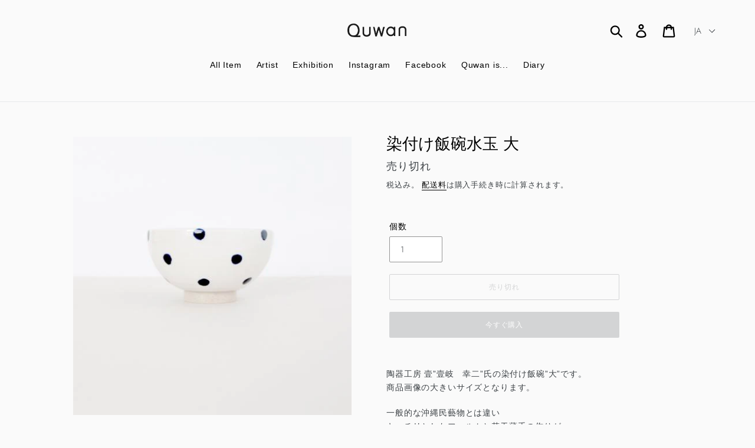

--- FILE ---
content_type: text/html; charset=utf-8
request_url: https://qu-wan.com/products/koji-iki14
body_size: 20344
content:
	<!doctype html>
<html class="no-js" lang="ja">
<head>
  <meta charset="utf-8">
  <meta http-equiv="X-UA-Compatible" content="IE=edge,chrome=1">
  <meta name="viewport" content="width=device-width,initial-scale=1">
  <meta name="theme-color" content="#adafb1">
  <link rel="canonical" href="https://qu-wan.com/products/koji-iki14"><link rel="shortcut icon" href="//qu-wan.com/cdn/shop/files/fabicon_32x32.png?v=1613759573" type="image/png"><title>染付け飯碗水玉 大 | 陶器工房壹 | 大阪うつわQuwan</title><meta name="description" content="陶器工房 壹”壹岐　幸二”氏の染付け飯碗”大”です。 商品画像の大きいサイズとなります。 一般的な沖縄民藝物とは違い キッチリとしたフォルムと若干薄手の作りが、 力強く抽象的な図案とあいまって、 モダンな雰囲気を一層引き立てます。 現代の生活にスッとなじむ素晴らしい器です。 日々使う器として、どんな器とも相性が良く しっかりご飯もよそえ、煮物などにも最適です。 大きさが並／大の２種類ありますので、 夫婦茶碗としても人気が高い器です。 【ＳＩＺＥ】 約Φ１２３mm　約Ｈ６５mm　大サイズ 【ＣＡＵＴＩＯＮ】 １点１点手作業での染付け・成型となりますので、 色・形・デザインにより個体差があります。 また焼成中に灰が飛び、茶色い小さな斑点"><!-- /snippets/social-meta-tags.liquid -->




<meta property="og:site_name" content="Quwan">
<meta property="og:url" content="https://qu-wan.com/products/koji-iki14">
<meta property="og:title" content="染付け飯碗水玉 大">
<meta property="og:type" content="product">
<meta property="og:description" content="陶器工房 壹”壹岐　幸二”氏の染付け飯碗”大”です。 商品画像の大きいサイズとなります。 一般的な沖縄民藝物とは違い キッチリとしたフォルムと若干薄手の作りが、 力強く抽象的な図案とあいまって、 モダンな雰囲気を一層引き立てます。 現代の生活にスッとなじむ素晴らしい器です。 日々使う器として、どんな器とも相性が良く しっかりご飯もよそえ、煮物などにも最適です。 大きさが並／大の２種類ありますので、 夫婦茶碗としても人気が高い器です。 【ＳＩＺＥ】 約Φ１２３mm　約Ｈ６５mm　大サイズ 【ＣＡＵＴＩＯＮ】 １点１点手作業での染付け・成型となりますので、 色・形・デザインにより個体差があります。 また焼成中に灰が飛び、茶色い小さな斑点">

  <meta property="og:price:amount" content="3,080">
  <meta property="og:price:currency" content="JPY">

<meta property="og:image" content="http://qu-wan.com/cdn/shop/products/56974710_1200x1200.jpg?v=1613121748"><meta property="og:image" content="http://qu-wan.com/cdn/shop/products/56974710_o1_1200x1200.jpg?v=1613121748"><meta property="og:image" content="http://qu-wan.com/cdn/shop/products/56974710_o2_1200x1200.jpg?v=1613121748">
<meta property="og:image:secure_url" content="https://qu-wan.com/cdn/shop/products/56974710_1200x1200.jpg?v=1613121748"><meta property="og:image:secure_url" content="https://qu-wan.com/cdn/shop/products/56974710_o1_1200x1200.jpg?v=1613121748"><meta property="og:image:secure_url" content="https://qu-wan.com/cdn/shop/products/56974710_o2_1200x1200.jpg?v=1613121748">


  <meta name="twitter:site" content="@utsuwa_quwan">

<meta name="twitter:card" content="summary_large_image">
<meta name="twitter:title" content="染付け飯碗水玉 大">
<meta name="twitter:description" content="陶器工房 壹”壹岐　幸二”氏の染付け飯碗”大”です。 商品画像の大きいサイズとなります。 一般的な沖縄民藝物とは違い キッチリとしたフォルムと若干薄手の作りが、 力強く抽象的な図案とあいまって、 モダンな雰囲気を一層引き立てます。 現代の生活にスッとなじむ素晴らしい器です。 日々使う器として、どんな器とも相性が良く しっかりご飯もよそえ、煮物などにも最適です。 大きさが並／大の２種類ありますので、 夫婦茶碗としても人気が高い器です。 【ＳＩＺＥ】 約Φ１２３mm　約Ｈ６５mm　大サイズ 【ＣＡＵＴＩＯＮ】 １点１点手作業での染付け・成型となりますので、 色・形・デザインにより個体差があります。 また焼成中に灰が飛び、茶色い小さな斑点">


  <link href="//qu-wan.com/cdn/shop/t/1/assets/theme.scss.css?v=85393621120712640711759252271" rel="stylesheet" type="text/css" media="all" />
  
<style>
  .translation-lab-language-switcher-container {
    display: inline-block;
  }

  .translation-lab-language-switcher {
    display: block;
    width: auto;
    border: none;
    outline: none;
    text-transform: uppercase;
    background-color: transparent;
    -webkit-appearance: none;
    -moz-appearance: none;
    appearance: none;
  }
</style>

<script>

  (function() {

    function buildLanguageList() {
      return [
        {
          name: '日本語',
          endonym_name: '日本語',
          iso_code: 'ja',
          primary: true,
        },
        {
          name: '英語',
          endonym_name: 'English',
          iso_code: 'en',
          primary: false,
        }
      ];
    }

    function findCurrentLocale(languages, defaultLocale) {
      var p = window.location.pathname.split('/').filter(function (x) { return x; });
      if (p && p.length > 0 && languages.find(function (x) { return x.iso_code.toLowerCase() === p[0].toLowerCase(); })) {
        return p[0];
      } else {
        return defaultLocale;
      }
    }

    function createDropdown(t, i, s, l) {

      var languageSwitcher = document.querySelector('.translation-lab-language-switcher');

      if (languageSwitcher) {
        return;
      }

      return function (container) {

        if (l && l.length > 1) {
          var select = document.createElement('select');
          select.classList.add('translation-lab-language-switcher');
          l.forEach(function(lang) {
            var option = document.createElement('option');
            option.text = lang.iso_code;
            option.value = lang.iso_code;
            if (i.toLowerCase() === lang.iso_code.toLowerCase()) {
              option.selected = true;
            }
            select.add(option);
          });

          select.onchange = function () {
            var e = this.value;
            var n = window.location.pathname;
            if (e.toLowerCase() === t.toLowerCase()) {
              var o = '' + s + n.replace('/' + i, '');
              window.location.assign(o)
            } else if (t.toLowerCase() === i.toLowerCase()) {
              var r = s + '/' + e + n;
              window.location.assign(r)
            } else {
              var a = s + '/' + n.replace('/' + i, e);
              window.location.assign(a)
            }
          }
          container.appendChild(select);
        }
      };
    }

    function setupLanguageSwitcher() {
      var languages = buildLanguageList();
      var shopDomain = 'https://qu-wan.com';
      var primaryLanguage = languages.find(function (x) { return x.primary; });
      var defaultLocale = primaryLanguage ? primaryLanguage.iso_code : 'en';
      var currentLocale = findCurrentLocale(languages, defaultLocale);
      var containers = document.querySelectorAll('#translation-lab-language-switcher');
      if (containers && containers.length) {
        containers.forEach(createDropdown(defaultLocale, currentLocale, shopDomain, languages));
      }
    }

    docReady(setupLanguageSwitcher);

    function docReady(fn) {
      if (document.readyState === 'complete' || document.readyState === 'interactive') {
        setTimeout(fn, 1);
      } else {
        document.addEventListener('DOMContentLoaded', fn);
      }
    }
  })();
</script>
  
  <script>
    var theme = {
      strings: {
        addToCart: "カートに追加する",
        soldOut: "売り切れ",
        unavailable: "お取り扱いできません",
        regularPrice: "通常価格",
        sale: "セール",
        showMore: "表示を増やす",
        showLess: "表示を減らす",
        addressError: "住所を調べる際にエラーが発生しました",
        addressNoResults: "その住所は見つかりませんでした",
        addressQueryLimit: "Google APIの使用量の制限を超えました。\u003ca href=\"https:\/\/developers.google.com\/maps\/premium\/usage-limits\"\u003eプレミアムプラン\u003c\/a\u003eへのアップグレードをご検討ください。",
        authError: "あなたのGoogle Mapsのアカウント認証で問題が発生しました。",
        newWindow: "新しいウィンドウで開く",
        external: "外部のウェブサイトに移動します。",
        newWindowExternal: "外部のウェブサイトを新しいウィンドウで開く",
        quantityMinimumMessage: "数量は1以上でなければなりません",
        unitPrice: "単価",
        unitPriceSeparator: "あたり",
        oneCartCount: "1個のアイテム",
        otherCartCount: "[count]個のアイテム",
        quantityLabel: "数量: [count]"
      },
      moneyFormat: "¥{{amount_no_decimals}}"
    }

    document.documentElement.className = document.documentElement.className.replace('no-js', 'js');
  </script><script src="//qu-wan.com/cdn/shop/t/1/assets/lazysizes.js?v=94224023136283657951561808962" async="async"></script>
  <script src="//qu-wan.com/cdn/shop/t/1/assets/vendor.js?v=12001839194546984181561808962" defer="defer"></script>
  <script src="//qu-wan.com/cdn/shop/t/1/assets/theme.js?v=56663064507433743001583766562" defer="defer"></script>

  <script>window.performance && window.performance.mark && window.performance.mark('shopify.content_for_header.start');</script><meta name="facebook-domain-verification" content="r5v4xnzk5cjh2y1o3ew1qrdmzli4wh">
<meta name="facebook-domain-verification" content="fztpcudim83j5eaxhk994xiy3i0sxx">
<meta id="shopify-digital-wallet" name="shopify-digital-wallet" content="/9812213823/digital_wallets/dialog">
<link rel="alternate" hreflang="x-default" href="https://qu-wan.com/products/koji-iki14">
<link rel="alternate" hreflang="ja" href="https://qu-wan.com/products/koji-iki14">
<link rel="alternate" hreflang="en" href="https://qu-wan.com/en/products/koji-iki14">
<link rel="alternate" type="application/json+oembed" href="https://qu-wan.com/products/koji-iki14.oembed">
<script async="async" src="/checkouts/internal/preloads.js?locale=ja-JP"></script>
<script id="shopify-features" type="application/json">{"accessToken":"5b3f1dcddb48bd8fee0dada2a954f0a5","betas":["rich-media-storefront-analytics"],"domain":"qu-wan.com","predictiveSearch":false,"shopId":9812213823,"locale":"ja"}</script>
<script>var Shopify = Shopify || {};
Shopify.shop = "utsuwa-quwan.myshopify.com";
Shopify.locale = "ja";
Shopify.currency = {"active":"JPY","rate":"1.0"};
Shopify.country = "JP";
Shopify.theme = {"name":"Debut","id":38245531711,"schema_name":"Debut","schema_version":"12.2.1","theme_store_id":796,"role":"main"};
Shopify.theme.handle = "null";
Shopify.theme.style = {"id":null,"handle":null};
Shopify.cdnHost = "qu-wan.com/cdn";
Shopify.routes = Shopify.routes || {};
Shopify.routes.root = "/";</script>
<script type="module">!function(o){(o.Shopify=o.Shopify||{}).modules=!0}(window);</script>
<script>!function(o){function n(){var o=[];function n(){o.push(Array.prototype.slice.apply(arguments))}return n.q=o,n}var t=o.Shopify=o.Shopify||{};t.loadFeatures=n(),t.autoloadFeatures=n()}(window);</script>
<script id="shop-js-analytics" type="application/json">{"pageType":"product"}</script>
<script defer="defer" async type="module" src="//qu-wan.com/cdn/shopifycloud/shop-js/modules/v2/client.init-shop-cart-sync_Cun6Ba8E.ja.esm.js"></script>
<script defer="defer" async type="module" src="//qu-wan.com/cdn/shopifycloud/shop-js/modules/v2/chunk.common_DGWubyOB.esm.js"></script>
<script type="module">
  await import("//qu-wan.com/cdn/shopifycloud/shop-js/modules/v2/client.init-shop-cart-sync_Cun6Ba8E.ja.esm.js");
await import("//qu-wan.com/cdn/shopifycloud/shop-js/modules/v2/chunk.common_DGWubyOB.esm.js");

  window.Shopify.SignInWithShop?.initShopCartSync?.({"fedCMEnabled":true,"windoidEnabled":true});

</script>
<script id="__st">var __st={"a":9812213823,"offset":32400,"reqid":"24e7d567-f34e-487c-9b08-6ad525ae4f8b-1768786387","pageurl":"qu-wan.com\/products\/koji-iki14","u":"e5ae52077305","p":"product","rtyp":"product","rid":1931372265535};</script>
<script>window.ShopifyPaypalV4VisibilityTracking = true;</script>
<script id="captcha-bootstrap">!function(){'use strict';const t='contact',e='account',n='new_comment',o=[[t,t],['blogs',n],['comments',n],[t,'customer']],c=[[e,'customer_login'],[e,'guest_login'],[e,'recover_customer_password'],[e,'create_customer']],r=t=>t.map((([t,e])=>`form[action*='/${t}']:not([data-nocaptcha='true']) input[name='form_type'][value='${e}']`)).join(','),a=t=>()=>t?[...document.querySelectorAll(t)].map((t=>t.form)):[];function s(){const t=[...o],e=r(t);return a(e)}const i='password',u='form_key',d=['recaptcha-v3-token','g-recaptcha-response','h-captcha-response',i],f=()=>{try{return window.sessionStorage}catch{return}},m='__shopify_v',_=t=>t.elements[u];function p(t,e,n=!1){try{const o=window.sessionStorage,c=JSON.parse(o.getItem(e)),{data:r}=function(t){const{data:e,action:n}=t;return t[m]||n?{data:e,action:n}:{data:t,action:n}}(c);for(const[e,n]of Object.entries(r))t.elements[e]&&(t.elements[e].value=n);n&&o.removeItem(e)}catch(o){console.error('form repopulation failed',{error:o})}}const l='form_type',E='cptcha';function T(t){t.dataset[E]=!0}const w=window,h=w.document,L='Shopify',v='ce_forms',y='captcha';let A=!1;((t,e)=>{const n=(g='f06e6c50-85a8-45c8-87d0-21a2b65856fe',I='https://cdn.shopify.com/shopifycloud/storefront-forms-hcaptcha/ce_storefront_forms_captcha_hcaptcha.v1.5.2.iife.js',D={infoText:'hCaptchaによる保護',privacyText:'プライバシー',termsText:'利用規約'},(t,e,n)=>{const o=w[L][v],c=o.bindForm;if(c)return c(t,g,e,D).then(n);var r;o.q.push([[t,g,e,D],n]),r=I,A||(h.body.append(Object.assign(h.createElement('script'),{id:'captcha-provider',async:!0,src:r})),A=!0)});var g,I,D;w[L]=w[L]||{},w[L][v]=w[L][v]||{},w[L][v].q=[],w[L][y]=w[L][y]||{},w[L][y].protect=function(t,e){n(t,void 0,e),T(t)},Object.freeze(w[L][y]),function(t,e,n,w,h,L){const[v,y,A,g]=function(t,e,n){const i=e?o:[],u=t?c:[],d=[...i,...u],f=r(d),m=r(i),_=r(d.filter((([t,e])=>n.includes(e))));return[a(f),a(m),a(_),s()]}(w,h,L),I=t=>{const e=t.target;return e instanceof HTMLFormElement?e:e&&e.form},D=t=>v().includes(t);t.addEventListener('submit',(t=>{const e=I(t);if(!e)return;const n=D(e)&&!e.dataset.hcaptchaBound&&!e.dataset.recaptchaBound,o=_(e),c=g().includes(e)&&(!o||!o.value);(n||c)&&t.preventDefault(),c&&!n&&(function(t){try{if(!f())return;!function(t){const e=f();if(!e)return;const n=_(t);if(!n)return;const o=n.value;o&&e.removeItem(o)}(t);const e=Array.from(Array(32),(()=>Math.random().toString(36)[2])).join('');!function(t,e){_(t)||t.append(Object.assign(document.createElement('input'),{type:'hidden',name:u})),t.elements[u].value=e}(t,e),function(t,e){const n=f();if(!n)return;const o=[...t.querySelectorAll(`input[type='${i}']`)].map((({name:t})=>t)),c=[...d,...o],r={};for(const[a,s]of new FormData(t).entries())c.includes(a)||(r[a]=s);n.setItem(e,JSON.stringify({[m]:1,action:t.action,data:r}))}(t,e)}catch(e){console.error('failed to persist form',e)}}(e),e.submit())}));const S=(t,e)=>{t&&!t.dataset[E]&&(n(t,e.some((e=>e===t))),T(t))};for(const o of['focusin','change'])t.addEventListener(o,(t=>{const e=I(t);D(e)&&S(e,y())}));const B=e.get('form_key'),M=e.get(l),P=B&&M;t.addEventListener('DOMContentLoaded',(()=>{const t=y();if(P)for(const e of t)e.elements[l].value===M&&p(e,B);[...new Set([...A(),...v().filter((t=>'true'===t.dataset.shopifyCaptcha))])].forEach((e=>S(e,t)))}))}(h,new URLSearchParams(w.location.search),n,t,e,['guest_login'])})(!0,!0)}();</script>
<script integrity="sha256-4kQ18oKyAcykRKYeNunJcIwy7WH5gtpwJnB7kiuLZ1E=" data-source-attribution="shopify.loadfeatures" defer="defer" src="//qu-wan.com/cdn/shopifycloud/storefront/assets/storefront/load_feature-a0a9edcb.js" crossorigin="anonymous"></script>
<script data-source-attribution="shopify.dynamic_checkout.dynamic.init">var Shopify=Shopify||{};Shopify.PaymentButton=Shopify.PaymentButton||{isStorefrontPortableWallets:!0,init:function(){window.Shopify.PaymentButton.init=function(){};var t=document.createElement("script");t.src="https://qu-wan.com/cdn/shopifycloud/portable-wallets/latest/portable-wallets.ja.js",t.type="module",document.head.appendChild(t)}};
</script>
<script data-source-attribution="shopify.dynamic_checkout.buyer_consent">
  function portableWalletsHideBuyerConsent(e){var t=document.getElementById("shopify-buyer-consent"),n=document.getElementById("shopify-subscription-policy-button");t&&n&&(t.classList.add("hidden"),t.setAttribute("aria-hidden","true"),n.removeEventListener("click",e))}function portableWalletsShowBuyerConsent(e){var t=document.getElementById("shopify-buyer-consent"),n=document.getElementById("shopify-subscription-policy-button");t&&n&&(t.classList.remove("hidden"),t.removeAttribute("aria-hidden"),n.addEventListener("click",e))}window.Shopify?.PaymentButton&&(window.Shopify.PaymentButton.hideBuyerConsent=portableWalletsHideBuyerConsent,window.Shopify.PaymentButton.showBuyerConsent=portableWalletsShowBuyerConsent);
</script>
<script>
  function portableWalletsCleanup(e){e&&e.src&&console.error("Failed to load portable wallets script "+e.src);var t=document.querySelectorAll("shopify-accelerated-checkout .shopify-payment-button__skeleton, shopify-accelerated-checkout-cart .wallet-cart-button__skeleton"),e=document.getElementById("shopify-buyer-consent");for(let e=0;e<t.length;e++)t[e].remove();e&&e.remove()}function portableWalletsNotLoadedAsModule(e){e instanceof ErrorEvent&&"string"==typeof e.message&&e.message.includes("import.meta")&&"string"==typeof e.filename&&e.filename.includes("portable-wallets")&&(window.removeEventListener("error",portableWalletsNotLoadedAsModule),window.Shopify.PaymentButton.failedToLoad=e,"loading"===document.readyState?document.addEventListener("DOMContentLoaded",window.Shopify.PaymentButton.init):window.Shopify.PaymentButton.init())}window.addEventListener("error",portableWalletsNotLoadedAsModule);
</script>

<script type="module" src="https://qu-wan.com/cdn/shopifycloud/portable-wallets/latest/portable-wallets.ja.js" onError="portableWalletsCleanup(this)" crossorigin="anonymous"></script>
<script nomodule>
  document.addEventListener("DOMContentLoaded", portableWalletsCleanup);
</script>

<link id="shopify-accelerated-checkout-styles" rel="stylesheet" media="screen" href="https://qu-wan.com/cdn/shopifycloud/portable-wallets/latest/accelerated-checkout-backwards-compat.css" crossorigin="anonymous">
<style id="shopify-accelerated-checkout-cart">
        #shopify-buyer-consent {
  margin-top: 1em;
  display: inline-block;
  width: 100%;
}

#shopify-buyer-consent.hidden {
  display: none;
}

#shopify-subscription-policy-button {
  background: none;
  border: none;
  padding: 0;
  text-decoration: underline;
  font-size: inherit;
  cursor: pointer;
}

#shopify-subscription-policy-button::before {
  box-shadow: none;
}

      </style>

<script>window.performance && window.performance.mark && window.performance.mark('shopify.content_for_header.end');</script> 
 <link href="//code.jquery.com/ui/1.9.2/themes/base/jquery-ui.css" rel="stylesheet" type="text/css" media="all" />
<script src="//ajax.googleapis.com/ajax/libs/jqueryui/1.9.2/jquery-ui.min.js" type="text/javascript" defer="defer"></script> 
<link href="https://monorail-edge.shopifysvc.com" rel="dns-prefetch">
<script>(function(){if ("sendBeacon" in navigator && "performance" in window) {try {var session_token_from_headers = performance.getEntriesByType('navigation')[0].serverTiming.find(x => x.name == '_s').description;} catch {var session_token_from_headers = undefined;}var session_cookie_matches = document.cookie.match(/_shopify_s=([^;]*)/);var session_token_from_cookie = session_cookie_matches && session_cookie_matches.length === 2 ? session_cookie_matches[1] : "";var session_token = session_token_from_headers || session_token_from_cookie || "";function handle_abandonment_event(e) {var entries = performance.getEntries().filter(function(entry) {return /monorail-edge.shopifysvc.com/.test(entry.name);});if (!window.abandonment_tracked && entries.length === 0) {window.abandonment_tracked = true;var currentMs = Date.now();var navigation_start = performance.timing.navigationStart;var payload = {shop_id: 9812213823,url: window.location.href,navigation_start,duration: currentMs - navigation_start,session_token,page_type: "product"};window.navigator.sendBeacon("https://monorail-edge.shopifysvc.com/v1/produce", JSON.stringify({schema_id: "online_store_buyer_site_abandonment/1.1",payload: payload,metadata: {event_created_at_ms: currentMs,event_sent_at_ms: currentMs}}));}}window.addEventListener('pagehide', handle_abandonment_event);}}());</script>
<script id="web-pixels-manager-setup">(function e(e,d,r,n,o){if(void 0===o&&(o={}),!Boolean(null===(a=null===(i=window.Shopify)||void 0===i?void 0:i.analytics)||void 0===a?void 0:a.replayQueue)){var i,a;window.Shopify=window.Shopify||{};var t=window.Shopify;t.analytics=t.analytics||{};var s=t.analytics;s.replayQueue=[],s.publish=function(e,d,r){return s.replayQueue.push([e,d,r]),!0};try{self.performance.mark("wpm:start")}catch(e){}var l=function(){var e={modern:/Edge?\/(1{2}[4-9]|1[2-9]\d|[2-9]\d{2}|\d{4,})\.\d+(\.\d+|)|Firefox\/(1{2}[4-9]|1[2-9]\d|[2-9]\d{2}|\d{4,})\.\d+(\.\d+|)|Chrom(ium|e)\/(9{2}|\d{3,})\.\d+(\.\d+|)|(Maci|X1{2}).+ Version\/(15\.\d+|(1[6-9]|[2-9]\d|\d{3,})\.\d+)([,.]\d+|)( \(\w+\)|)( Mobile\/\w+|) Safari\/|Chrome.+OPR\/(9{2}|\d{3,})\.\d+\.\d+|(CPU[ +]OS|iPhone[ +]OS|CPU[ +]iPhone|CPU IPhone OS|CPU iPad OS)[ +]+(15[._]\d+|(1[6-9]|[2-9]\d|\d{3,})[._]\d+)([._]\d+|)|Android:?[ /-](13[3-9]|1[4-9]\d|[2-9]\d{2}|\d{4,})(\.\d+|)(\.\d+|)|Android.+Firefox\/(13[5-9]|1[4-9]\d|[2-9]\d{2}|\d{4,})\.\d+(\.\d+|)|Android.+Chrom(ium|e)\/(13[3-9]|1[4-9]\d|[2-9]\d{2}|\d{4,})\.\d+(\.\d+|)|SamsungBrowser\/([2-9]\d|\d{3,})\.\d+/,legacy:/Edge?\/(1[6-9]|[2-9]\d|\d{3,})\.\d+(\.\d+|)|Firefox\/(5[4-9]|[6-9]\d|\d{3,})\.\d+(\.\d+|)|Chrom(ium|e)\/(5[1-9]|[6-9]\d|\d{3,})\.\d+(\.\d+|)([\d.]+$|.*Safari\/(?![\d.]+ Edge\/[\d.]+$))|(Maci|X1{2}).+ Version\/(10\.\d+|(1[1-9]|[2-9]\d|\d{3,})\.\d+)([,.]\d+|)( \(\w+\)|)( Mobile\/\w+|) Safari\/|Chrome.+OPR\/(3[89]|[4-9]\d|\d{3,})\.\d+\.\d+|(CPU[ +]OS|iPhone[ +]OS|CPU[ +]iPhone|CPU IPhone OS|CPU iPad OS)[ +]+(10[._]\d+|(1[1-9]|[2-9]\d|\d{3,})[._]\d+)([._]\d+|)|Android:?[ /-](13[3-9]|1[4-9]\d|[2-9]\d{2}|\d{4,})(\.\d+|)(\.\d+|)|Mobile Safari.+OPR\/([89]\d|\d{3,})\.\d+\.\d+|Android.+Firefox\/(13[5-9]|1[4-9]\d|[2-9]\d{2}|\d{4,})\.\d+(\.\d+|)|Android.+Chrom(ium|e)\/(13[3-9]|1[4-9]\d|[2-9]\d{2}|\d{4,})\.\d+(\.\d+|)|Android.+(UC? ?Browser|UCWEB|U3)[ /]?(15\.([5-9]|\d{2,})|(1[6-9]|[2-9]\d|\d{3,})\.\d+)\.\d+|SamsungBrowser\/(5\.\d+|([6-9]|\d{2,})\.\d+)|Android.+MQ{2}Browser\/(14(\.(9|\d{2,})|)|(1[5-9]|[2-9]\d|\d{3,})(\.\d+|))(\.\d+|)|K[Aa][Ii]OS\/(3\.\d+|([4-9]|\d{2,})\.\d+)(\.\d+|)/},d=e.modern,r=e.legacy,n=navigator.userAgent;return n.match(d)?"modern":n.match(r)?"legacy":"unknown"}(),u="modern"===l?"modern":"legacy",c=(null!=n?n:{modern:"",legacy:""})[u],f=function(e){return[e.baseUrl,"/wpm","/b",e.hashVersion,"modern"===e.buildTarget?"m":"l",".js"].join("")}({baseUrl:d,hashVersion:r,buildTarget:u}),m=function(e){var d=e.version,r=e.bundleTarget,n=e.surface,o=e.pageUrl,i=e.monorailEndpoint;return{emit:function(e){var a=e.status,t=e.errorMsg,s=(new Date).getTime(),l=JSON.stringify({metadata:{event_sent_at_ms:s},events:[{schema_id:"web_pixels_manager_load/3.1",payload:{version:d,bundle_target:r,page_url:o,status:a,surface:n,error_msg:t},metadata:{event_created_at_ms:s}}]});if(!i)return console&&console.warn&&console.warn("[Web Pixels Manager] No Monorail endpoint provided, skipping logging."),!1;try{return self.navigator.sendBeacon.bind(self.navigator)(i,l)}catch(e){}var u=new XMLHttpRequest;try{return u.open("POST",i,!0),u.setRequestHeader("Content-Type","text/plain"),u.send(l),!0}catch(e){return console&&console.warn&&console.warn("[Web Pixels Manager] Got an unhandled error while logging to Monorail."),!1}}}}({version:r,bundleTarget:l,surface:e.surface,pageUrl:self.location.href,monorailEndpoint:e.monorailEndpoint});try{o.browserTarget=l,function(e){var d=e.src,r=e.async,n=void 0===r||r,o=e.onload,i=e.onerror,a=e.sri,t=e.scriptDataAttributes,s=void 0===t?{}:t,l=document.createElement("script"),u=document.querySelector("head"),c=document.querySelector("body");if(l.async=n,l.src=d,a&&(l.integrity=a,l.crossOrigin="anonymous"),s)for(var f in s)if(Object.prototype.hasOwnProperty.call(s,f))try{l.dataset[f]=s[f]}catch(e){}if(o&&l.addEventListener("load",o),i&&l.addEventListener("error",i),u)u.appendChild(l);else{if(!c)throw new Error("Did not find a head or body element to append the script");c.appendChild(l)}}({src:f,async:!0,onload:function(){if(!function(){var e,d;return Boolean(null===(d=null===(e=window.Shopify)||void 0===e?void 0:e.analytics)||void 0===d?void 0:d.initialized)}()){var d=window.webPixelsManager.init(e)||void 0;if(d){var r=window.Shopify.analytics;r.replayQueue.forEach((function(e){var r=e[0],n=e[1],o=e[2];d.publishCustomEvent(r,n,o)})),r.replayQueue=[],r.publish=d.publishCustomEvent,r.visitor=d.visitor,r.initialized=!0}}},onerror:function(){return m.emit({status:"failed",errorMsg:"".concat(f," has failed to load")})},sri:function(e){var d=/^sha384-[A-Za-z0-9+/=]+$/;return"string"==typeof e&&d.test(e)}(c)?c:"",scriptDataAttributes:o}),m.emit({status:"loading"})}catch(e){m.emit({status:"failed",errorMsg:(null==e?void 0:e.message)||"Unknown error"})}}})({shopId: 9812213823,storefrontBaseUrl: "https://qu-wan.com",extensionsBaseUrl: "https://extensions.shopifycdn.com/cdn/shopifycloud/web-pixels-manager",monorailEndpoint: "https://monorail-edge.shopifysvc.com/unstable/produce_batch",surface: "storefront-renderer",enabledBetaFlags: ["2dca8a86"],webPixelsConfigList: [{"id":"95158406","eventPayloadVersion":"v1","runtimeContext":"LAX","scriptVersion":"1","type":"CUSTOM","privacyPurposes":["ANALYTICS"],"name":"Google Analytics tag (migrated)"},{"id":"shopify-app-pixel","configuration":"{}","eventPayloadVersion":"v1","runtimeContext":"STRICT","scriptVersion":"0450","apiClientId":"shopify-pixel","type":"APP","privacyPurposes":["ANALYTICS","MARKETING"]},{"id":"shopify-custom-pixel","eventPayloadVersion":"v1","runtimeContext":"LAX","scriptVersion":"0450","apiClientId":"shopify-pixel","type":"CUSTOM","privacyPurposes":["ANALYTICS","MARKETING"]}],isMerchantRequest: false,initData: {"shop":{"name":"Quwan","paymentSettings":{"currencyCode":"JPY"},"myshopifyDomain":"utsuwa-quwan.myshopify.com","countryCode":"JP","storefrontUrl":"https:\/\/qu-wan.com"},"customer":null,"cart":null,"checkout":null,"productVariants":[{"price":{"amount":3080.0,"currencyCode":"JPY"},"product":{"title":"染付け飯碗水玉 大","vendor":"Quwan","id":"1931372265535","untranslatedTitle":"染付け飯碗水玉 大","url":"\/products\/koji-iki14","type":"Tableware"},"id":"15530671472703","image":{"src":"\/\/qu-wan.com\/cdn\/shop\/products\/56974710.jpg?v=1613121748"},"sku":null,"title":"Default Title","untranslatedTitle":"Default Title"}],"purchasingCompany":null},},"https://qu-wan.com/cdn","fcfee988w5aeb613cpc8e4bc33m6693e112",{"modern":"","legacy":""},{"shopId":"9812213823","storefrontBaseUrl":"https:\/\/qu-wan.com","extensionBaseUrl":"https:\/\/extensions.shopifycdn.com\/cdn\/shopifycloud\/web-pixels-manager","surface":"storefront-renderer","enabledBetaFlags":"[\"2dca8a86\"]","isMerchantRequest":"false","hashVersion":"fcfee988w5aeb613cpc8e4bc33m6693e112","publish":"custom","events":"[[\"page_viewed\",{}],[\"product_viewed\",{\"productVariant\":{\"price\":{\"amount\":3080.0,\"currencyCode\":\"JPY\"},\"product\":{\"title\":\"染付け飯碗水玉 大\",\"vendor\":\"Quwan\",\"id\":\"1931372265535\",\"untranslatedTitle\":\"染付け飯碗水玉 大\",\"url\":\"\/products\/koji-iki14\",\"type\":\"Tableware\"},\"id\":\"15530671472703\",\"image\":{\"src\":\"\/\/qu-wan.com\/cdn\/shop\/products\/56974710.jpg?v=1613121748\"},\"sku\":null,\"title\":\"Default Title\",\"untranslatedTitle\":\"Default Title\"}}]]"});</script><script>
  window.ShopifyAnalytics = window.ShopifyAnalytics || {};
  window.ShopifyAnalytics.meta = window.ShopifyAnalytics.meta || {};
  window.ShopifyAnalytics.meta.currency = 'JPY';
  var meta = {"product":{"id":1931372265535,"gid":"gid:\/\/shopify\/Product\/1931372265535","vendor":"Quwan","type":"Tableware","handle":"koji-iki14","variants":[{"id":15530671472703,"price":308000,"name":"染付け飯碗水玉 大","public_title":null,"sku":null}],"remote":false},"page":{"pageType":"product","resourceType":"product","resourceId":1931372265535,"requestId":"24e7d567-f34e-487c-9b08-6ad525ae4f8b-1768786387"}};
  for (var attr in meta) {
    window.ShopifyAnalytics.meta[attr] = meta[attr];
  }
</script>
<script class="analytics">
  (function () {
    var customDocumentWrite = function(content) {
      var jquery = null;

      if (window.jQuery) {
        jquery = window.jQuery;
      } else if (window.Checkout && window.Checkout.$) {
        jquery = window.Checkout.$;
      }

      if (jquery) {
        jquery('body').append(content);
      }
    };

    var hasLoggedConversion = function(token) {
      if (token) {
        return document.cookie.indexOf('loggedConversion=' + token) !== -1;
      }
      return false;
    }

    var setCookieIfConversion = function(token) {
      if (token) {
        var twoMonthsFromNow = new Date(Date.now());
        twoMonthsFromNow.setMonth(twoMonthsFromNow.getMonth() + 2);

        document.cookie = 'loggedConversion=' + token + '; expires=' + twoMonthsFromNow;
      }
    }

    var trekkie = window.ShopifyAnalytics.lib = window.trekkie = window.trekkie || [];
    if (trekkie.integrations) {
      return;
    }
    trekkie.methods = [
      'identify',
      'page',
      'ready',
      'track',
      'trackForm',
      'trackLink'
    ];
    trekkie.factory = function(method) {
      return function() {
        var args = Array.prototype.slice.call(arguments);
        args.unshift(method);
        trekkie.push(args);
        return trekkie;
      };
    };
    for (var i = 0; i < trekkie.methods.length; i++) {
      var key = trekkie.methods[i];
      trekkie[key] = trekkie.factory(key);
    }
    trekkie.load = function(config) {
      trekkie.config = config || {};
      trekkie.config.initialDocumentCookie = document.cookie;
      var first = document.getElementsByTagName('script')[0];
      var script = document.createElement('script');
      script.type = 'text/javascript';
      script.onerror = function(e) {
        var scriptFallback = document.createElement('script');
        scriptFallback.type = 'text/javascript';
        scriptFallback.onerror = function(error) {
                var Monorail = {
      produce: function produce(monorailDomain, schemaId, payload) {
        var currentMs = new Date().getTime();
        var event = {
          schema_id: schemaId,
          payload: payload,
          metadata: {
            event_created_at_ms: currentMs,
            event_sent_at_ms: currentMs
          }
        };
        return Monorail.sendRequest("https://" + monorailDomain + "/v1/produce", JSON.stringify(event));
      },
      sendRequest: function sendRequest(endpointUrl, payload) {
        // Try the sendBeacon API
        if (window && window.navigator && typeof window.navigator.sendBeacon === 'function' && typeof window.Blob === 'function' && !Monorail.isIos12()) {
          var blobData = new window.Blob([payload], {
            type: 'text/plain'
          });

          if (window.navigator.sendBeacon(endpointUrl, blobData)) {
            return true;
          } // sendBeacon was not successful

        } // XHR beacon

        var xhr = new XMLHttpRequest();

        try {
          xhr.open('POST', endpointUrl);
          xhr.setRequestHeader('Content-Type', 'text/plain');
          xhr.send(payload);
        } catch (e) {
          console.log(e);
        }

        return false;
      },
      isIos12: function isIos12() {
        return window.navigator.userAgent.lastIndexOf('iPhone; CPU iPhone OS 12_') !== -1 || window.navigator.userAgent.lastIndexOf('iPad; CPU OS 12_') !== -1;
      }
    };
    Monorail.produce('monorail-edge.shopifysvc.com',
      'trekkie_storefront_load_errors/1.1',
      {shop_id: 9812213823,
      theme_id: 38245531711,
      app_name: "storefront",
      context_url: window.location.href,
      source_url: "//qu-wan.com/cdn/s/trekkie.storefront.cd680fe47e6c39ca5d5df5f0a32d569bc48c0f27.min.js"});

        };
        scriptFallback.async = true;
        scriptFallback.src = '//qu-wan.com/cdn/s/trekkie.storefront.cd680fe47e6c39ca5d5df5f0a32d569bc48c0f27.min.js';
        first.parentNode.insertBefore(scriptFallback, first);
      };
      script.async = true;
      script.src = '//qu-wan.com/cdn/s/trekkie.storefront.cd680fe47e6c39ca5d5df5f0a32d569bc48c0f27.min.js';
      first.parentNode.insertBefore(script, first);
    };
    trekkie.load(
      {"Trekkie":{"appName":"storefront","development":false,"defaultAttributes":{"shopId":9812213823,"isMerchantRequest":null,"themeId":38245531711,"themeCityHash":"8295336142804414165","contentLanguage":"ja","currency":"JPY","eventMetadataId":"c7d2bf46-297d-4e85-8cfb-0235cf63a8fb"},"isServerSideCookieWritingEnabled":true,"monorailRegion":"shop_domain","enabledBetaFlags":["65f19447"]},"Session Attribution":{},"S2S":{"facebookCapiEnabled":true,"source":"trekkie-storefront-renderer","apiClientId":580111}}
    );

    var loaded = false;
    trekkie.ready(function() {
      if (loaded) return;
      loaded = true;

      window.ShopifyAnalytics.lib = window.trekkie;

      var originalDocumentWrite = document.write;
      document.write = customDocumentWrite;
      try { window.ShopifyAnalytics.merchantGoogleAnalytics.call(this); } catch(error) {};
      document.write = originalDocumentWrite;

      window.ShopifyAnalytics.lib.page(null,{"pageType":"product","resourceType":"product","resourceId":1931372265535,"requestId":"24e7d567-f34e-487c-9b08-6ad525ae4f8b-1768786387","shopifyEmitted":true});

      var match = window.location.pathname.match(/checkouts\/(.+)\/(thank_you|post_purchase)/)
      var token = match? match[1]: undefined;
      if (!hasLoggedConversion(token)) {
        setCookieIfConversion(token);
        window.ShopifyAnalytics.lib.track("Viewed Product",{"currency":"JPY","variantId":15530671472703,"productId":1931372265535,"productGid":"gid:\/\/shopify\/Product\/1931372265535","name":"染付け飯碗水玉 大","price":"3080","sku":null,"brand":"Quwan","variant":null,"category":"Tableware","nonInteraction":true,"remote":false},undefined,undefined,{"shopifyEmitted":true});
      window.ShopifyAnalytics.lib.track("monorail:\/\/trekkie_storefront_viewed_product\/1.1",{"currency":"JPY","variantId":15530671472703,"productId":1931372265535,"productGid":"gid:\/\/shopify\/Product\/1931372265535","name":"染付け飯碗水玉 大","price":"3080","sku":null,"brand":"Quwan","variant":null,"category":"Tableware","nonInteraction":true,"remote":false,"referer":"https:\/\/qu-wan.com\/products\/koji-iki14"});
      }
    });


        var eventsListenerScript = document.createElement('script');
        eventsListenerScript.async = true;
        eventsListenerScript.src = "//qu-wan.com/cdn/shopifycloud/storefront/assets/shop_events_listener-3da45d37.js";
        document.getElementsByTagName('head')[0].appendChild(eventsListenerScript);

})();</script>
  <script>
  if (!window.ga || (window.ga && typeof window.ga !== 'function')) {
    window.ga = function ga() {
      (window.ga.q = window.ga.q || []).push(arguments);
      if (window.Shopify && window.Shopify.analytics && typeof window.Shopify.analytics.publish === 'function') {
        window.Shopify.analytics.publish("ga_stub_called", {}, {sendTo: "google_osp_migration"});
      }
      console.error("Shopify's Google Analytics stub called with:", Array.from(arguments), "\nSee https://help.shopify.com/manual/promoting-marketing/pixels/pixel-migration#google for more information.");
    };
    if (window.Shopify && window.Shopify.analytics && typeof window.Shopify.analytics.publish === 'function') {
      window.Shopify.analytics.publish("ga_stub_initialized", {}, {sendTo: "google_osp_migration"});
    }
  }
</script>
<script
  defer
  src="https://qu-wan.com/cdn/shopifycloud/perf-kit/shopify-perf-kit-3.0.4.min.js"
  data-application="storefront-renderer"
  data-shop-id="9812213823"
  data-render-region="gcp-us-central1"
  data-page-type="product"
  data-theme-instance-id="38245531711"
  data-theme-name="Debut"
  data-theme-version="12.2.1"
  data-monorail-region="shop_domain"
  data-resource-timing-sampling-rate="10"
  data-shs="true"
  data-shs-beacon="true"
  data-shs-export-with-fetch="true"
  data-shs-logs-sample-rate="1"
  data-shs-beacon-endpoint="https://qu-wan.com/api/collect"
></script>
</head>

  <style type="text/css">
<!--
  body {
  font-family: "FUTURA", "Hiragino Kaku Gothic ProN", Meiryo, sans-serif;
  line-height:1.7;
  letter-spacing: 0.06em
}
  -->
</style>
  
<body class="template-product">

  <a class="in-page-link visually-hidden skip-link" href="#MainContent">コンテンツにスキップする</a>

  <div id="SearchDrawer" class="search-bar drawer drawer--top" role="dialog" aria-modal="true" aria-label="検索する">
    <div class="search-bar__table">
      <div class="search-bar__table-cell search-bar__form-wrapper">
        <form class="search search-bar__form" action="/search" method="get" role="search">
          <input class="search__input search-bar__input" type="search" name="q" value="" placeholder="検索する" aria-label="検索する">
          <button class="search-bar__submit search__submit btn--link" type="submit">
            <svg aria-hidden="true" focusable="false" role="presentation" class="icon icon-search" viewBox="0 0 37 40"><path d="M35.6 36l-9.8-9.8c4.1-5.4 3.6-13.2-1.3-18.1-5.4-5.4-14.2-5.4-19.7 0-5.4 5.4-5.4 14.2 0 19.7 2.6 2.6 6.1 4.1 9.8 4.1 3 0 5.9-1 8.3-2.8l9.8 9.8c.4.4.9.6 1.4.6s1-.2 1.4-.6c.9-.9.9-2.1.1-2.9zm-20.9-8.2c-2.6 0-5.1-1-7-2.9-3.9-3.9-3.9-10.1 0-14C9.6 9 12.2 8 14.7 8s5.1 1 7 2.9c3.9 3.9 3.9 10.1 0 14-1.9 1.9-4.4 2.9-7 2.9z"/></svg>
            <span class="icon__fallback-text">送信</span>
          </button>
        </form>
      </div>
      <div class="search-bar__table-cell text-right">
        <button type="button" class="btn--link search-bar__close js-drawer-close">
          <svg aria-hidden="true" focusable="false" role="presentation" class="icon icon-close" viewBox="0 0 40 40"><path d="M23.868 20.015L39.117 4.78c1.11-1.108 1.11-2.77 0-3.877-1.109-1.108-2.773-1.108-3.882 0L19.986 16.137 4.737.904C3.628-.204 1.965-.204.856.904c-1.11 1.108-1.11 2.77 0 3.877l15.249 15.234L.855 35.248c-1.108 1.108-1.108 2.77 0 3.877.555.554 1.248.831 1.942.831s1.386-.277 1.94-.83l15.25-15.234 15.248 15.233c.555.554 1.248.831 1.941.831s1.387-.277 1.941-.83c1.11-1.109 1.11-2.77 0-3.878L23.868 20.015z" class="layer"/></svg>
          <span class="icon__fallback-text">検索を閉じる</span>
        </button>
      </div>
    </div>
  </div>

  <style data-shopify>

  .cart-popup {
    box-shadow: 1px 1px 10px 2px rgba(232, 233, 235, 0.5);
  }</style><div class="cart-popup-wrapper cart-popup-wrapper--hidden" role="dialog" aria-modal="true" aria-labelledby="CartPopupHeading" data-cart-popup-wrapper>
  <div class="cart-popup" data-cart-popup tabindex="-1">
    <h2 id="CartPopupHeading" class="cart-popup__heading">カートに追加済み</h2>
    <button class="cart-popup__close" aria-label="閉じる" data-cart-popup-close><svg aria-hidden="true" focusable="false" role="presentation" class="icon icon-close" viewBox="0 0 40 40"><path d="M23.868 20.015L39.117 4.78c1.11-1.108 1.11-2.77 0-3.877-1.109-1.108-2.773-1.108-3.882 0L19.986 16.137 4.737.904C3.628-.204 1.965-.204.856.904c-1.11 1.108-1.11 2.77 0 3.877l15.249 15.234L.855 35.248c-1.108 1.108-1.108 2.77 0 3.877.555.554 1.248.831 1.942.831s1.386-.277 1.94-.83l15.25-15.234 15.248 15.233c.555.554 1.248.831 1.941.831s1.387-.277 1.941-.83c1.11-1.109 1.11-2.77 0-3.878L23.868 20.015z" class="layer"/></svg></button>

    <div class="cart-popup-item">
      <div class="cart-popup-item__image-wrapper hide" data-cart-popup-image-wrapper>
        <div class="cart-popup-item__image-placeholder" data-cart-popup-image-placeholder>
          <div class="placeholder-background placeholder-background--animation"></div>
        </div>
      </div>
      <div class="cart-popup-item__description">
        <div>
          <div class="cart-popup-item__title" data-cart-popup-title></div>
          <ul class="product-details" aria-label="商品の詳細" data-cart-popup-product-details></ul>
        </div>
        <div class="cart-popup-item__quantity">
          <span class="visually-hidden" data-cart-popup-quantity-label></span>
          <span aria-hidden="true">数量:</span>
          <span aria-hidden="true" data-cart-popup-quantity></span>
        </div>
      </div>
    </div>

    <a href="/cart" class="cart-popup__cta-link btn btn--secondary-accent">
      カートを見る (<span data-cart-popup-cart-quantity></span>)
    </a>

    <div class="cart-popup__dismiss">
      <button class="cart-popup__dismiss-button text-link text-link--accent" data-cart-popup-dismiss>
        買い物を続ける
      </button>
    </div>
  </div>
</div>


  <div id="shopify-section-header" class="shopify-section">

<div data-section-id="header" data-section-type="header-section">
  

  <header class="site-header logo--center" role="banner">
    <div class="grid grid--no-gutters grid--table site-header__mobile-nav">
      

      <div class="grid__item medium-up--one-third medium-up--push-one-third logo-align--center">
        
        
          <div class="h2 site-header__logo">
        
          
<a href="/" class="site-header__logo-image site-header__logo-image--centered">
              
              <img class="lazyload js"
                   src="//qu-wan.com/cdn/shop/files/rogo_300x300.png?v=1613757429"
                   data-src="//qu-wan.com/cdn/shop/files/rogo_{width}x.png?v=1613757429"
                   data-widths="[180, 360, 540, 720, 900, 1080, 1296, 1512, 1728, 2048]"
                   data-aspectratio="4.39344262295082"
                   data-sizes="auto"
                   alt="Quwan"
                   style="max-width: 100px">
              <noscript>
                
                <img src="//qu-wan.com/cdn/shop/files/rogo_100x.png?v=1613757429"
                     srcset="//qu-wan.com/cdn/shop/files/rogo_100x.png?v=1613757429 1x, //qu-wan.com/cdn/shop/files/rogo_100x@2x.png?v=1613757429 2x"
                     alt="Quwan"
                     style="max-width: 100px;">
              </noscript>
            </a>
          
        
          </div>
        
      </div>

      

      <div class="grid__item medium-up--one-third medium-up--push-one-third text-right site-header__icons site-header__icons--plus">
        <div class="site-header__icons-wrapper">
          <div class="site-header__search site-header__icon">
            <form action="/search" method="get" class="search-header search" role="search">
  <input class="search-header__input search__input"
    type="search"
    name="q"
    placeholder="検索する"
    aria-label="検索する">
  <button class="search-header__submit search__submit btn--link site-header__icon" type="submit">
    <svg aria-hidden="true" focusable="false" role="presentation" class="icon icon-search" viewBox="0 0 37 40"><path d="M35.6 36l-9.8-9.8c4.1-5.4 3.6-13.2-1.3-18.1-5.4-5.4-14.2-5.4-19.7 0-5.4 5.4-5.4 14.2 0 19.7 2.6 2.6 6.1 4.1 9.8 4.1 3 0 5.9-1 8.3-2.8l9.8 9.8c.4.4.9.6 1.4.6s1-.2 1.4-.6c.9-.9.9-2.1.1-2.9zm-20.9-8.2c-2.6 0-5.1-1-7-2.9-3.9-3.9-3.9-10.1 0-14C9.6 9 12.2 8 14.7 8s5.1 1 7 2.9c3.9 3.9 3.9 10.1 0 14-1.9 1.9-4.4 2.9-7 2.9z"/></svg>
    <span class="icon__fallback-text">送信</span>
  </button>
</form>

          </div>

          <button type="button" class="btn--link site-header__icon site-header__search-toggle js-drawer-open-top">
            <svg aria-hidden="true" focusable="false" role="presentation" class="icon icon-search" viewBox="0 0 37 40"><path d="M35.6 36l-9.8-9.8c4.1-5.4 3.6-13.2-1.3-18.1-5.4-5.4-14.2-5.4-19.7 0-5.4 5.4-5.4 14.2 0 19.7 2.6 2.6 6.1 4.1 9.8 4.1 3 0 5.9-1 8.3-2.8l9.8 9.8c.4.4.9.6 1.4.6s1-.2 1.4-.6c.9-.9.9-2.1.1-2.9zm-20.9-8.2c-2.6 0-5.1-1-7-2.9-3.9-3.9-3.9-10.1 0-14C9.6 9 12.2 8 14.7 8s5.1 1 7 2.9c3.9 3.9 3.9 10.1 0 14-1.9 1.9-4.4 2.9-7 2.9z"/></svg>
            <span class="icon__fallback-text">検索</span>
          </button>

          
            
              <a href="https://shopify.com/9812213823/account?locale=ja&region_country=JP" class="site-header__icon site-header__account">
                <svg aria-hidden="true" focusable="false" role="presentation" class="icon icon-login" viewBox="0 0 28.33 37.68"><path d="M14.17 14.9a7.45 7.45 0 1 0-7.5-7.45 7.46 7.46 0 0 0 7.5 7.45zm0-10.91a3.45 3.45 0 1 1-3.5 3.46A3.46 3.46 0 0 1 14.17 4zM14.17 16.47A14.18 14.18 0 0 0 0 30.68c0 1.41.66 4 5.11 5.66a27.17 27.17 0 0 0 9.06 1.34c6.54 0 14.17-1.84 14.17-7a14.18 14.18 0 0 0-14.17-14.21zm0 17.21c-6.3 0-10.17-1.77-10.17-3a10.17 10.17 0 1 1 20.33 0c.01 1.23-3.86 3-10.16 3z"/></svg>
                <span class="icon__fallback-text">ログイン</span>
              </a>
            
          

          <a href="/cart" class="site-header__icon site-header__cart">
            <svg aria-hidden="true" focusable="false" role="presentation" class="icon icon-cart" viewBox="0 0 37 40"><path d="M36.5 34.8L33.3 8h-5.9C26.7 3.9 23 .8 18.5.8S10.3 3.9 9.6 8H3.7L.5 34.8c-.2 1.5.4 2.4.9 3 .5.5 1.4 1.2 3.1 1.2h28c1.3 0 2.4-.4 3.1-1.3.7-.7 1-1.8.9-2.9zm-18-30c2.2 0 4.1 1.4 4.7 3.2h-9.5c.7-1.9 2.6-3.2 4.8-3.2zM4.5 35l2.8-23h2.2v3c0 1.1.9 2 2 2s2-.9 2-2v-3h10v3c0 1.1.9 2 2 2s2-.9 2-2v-3h2.2l2.8 23h-28z"/></svg>
            <span class="icon__fallback-text">カート</span>
            <div id="CartCount" class="site-header__cart-count hide" data-cart-count-bubble>
              <span data-cart-count>0</span>
              <span class="icon__fallback-text medium-up--hide">個</span>
            </div>
          </a>

          <div id="translation-lab-language-switcher" class="translation-lab-language-switcher-container"></div>
          
          

          
            <button type="button" class="btn--link site-header__icon site-header__menu js-mobile-nav-toggle mobile-nav--open" aria-controls="MobileNav"  aria-expanded="false" aria-label="メニュー">
              <svg aria-hidden="true" focusable="false" role="presentation" class="icon icon-hamburger" viewBox="0 0 37 40"><path d="M33.5 25h-30c-1.1 0-2-.9-2-2s.9-2 2-2h30c1.1 0 2 .9 2 2s-.9 2-2 2zm0-11.5h-30c-1.1 0-2-.9-2-2s.9-2 2-2h30c1.1 0 2 .9 2 2s-.9 2-2 2zm0 23h-30c-1.1 0-2-.9-2-2s.9-2 2-2h30c1.1 0 2 .9 2 2s-.9 2-2 2z"/></svg>
              <svg aria-hidden="true" focusable="false" role="presentation" class="icon icon-close" viewBox="0 0 40 40"><path d="M23.868 20.015L39.117 4.78c1.11-1.108 1.11-2.77 0-3.877-1.109-1.108-2.773-1.108-3.882 0L19.986 16.137 4.737.904C3.628-.204 1.965-.204.856.904c-1.11 1.108-1.11 2.77 0 3.877l15.249 15.234L.855 35.248c-1.108 1.108-1.108 2.77 0 3.877.555.554 1.248.831 1.942.831s1.386-.277 1.94-.83l15.25-15.234 15.248 15.233c.555.554 1.248.831 1.941.831s1.387-.277 1.941-.83c1.11-1.109 1.11-2.77 0-3.878L23.868 20.015z" class="layer"/></svg>
            </button>
          
        </div>

      </div>
    </div>

    <nav class="mobile-nav-wrapper medium-up--hide" role="navigation">
      <ul id="MobileNav" class="mobile-nav">
        
<li class="mobile-nav__item border-bottom">
            
              <a href="/collections/%E3%81%99%E3%81%B9%E3%81%A6%E3%81%AE%E5%99%A8"
                class="mobile-nav__link"
                
              >
                <span class="mobile-nav__label">All Item</span>
              </a>
            
          </li>
        
<li class="mobile-nav__item border-bottom">
            
              <a href="/collections"
                class="mobile-nav__link"
                
              >
                <span class="mobile-nav__label">Artist</span>
              </a>
            
          </li>
        
<li class="mobile-nav__item border-bottom">
            
              <a href="/blogs/exhibition"
                class="mobile-nav__link"
                
              >
                <span class="mobile-nav__label">Exhibition</span>
              </a>
            
          </li>
        
<li class="mobile-nav__item border-bottom">
            
              <a href="https://www.instagram.com/utsuwayaquwan/"
                class="mobile-nav__link"
                
              >
                <span class="mobile-nav__label">Instagram</span>
              </a>
            
          </li>
        
<li class="mobile-nav__item border-bottom">
            
              <a href="https://www.facebook.com/utsuwayaquwan/"
                class="mobile-nav__link"
                
              >
                <span class="mobile-nav__label">Facebook</span>
              </a>
            
          </li>
        
<li class="mobile-nav__item border-bottom">
            
              <a href="/pages/about_quwan"
                class="mobile-nav__link"
                
              >
                <span class="mobile-nav__label">Quwan is...</span>
              </a>
            
          </li>
        
<li class="mobile-nav__item">
            
              <a href="/blogs/diary"
                class="mobile-nav__link"
                
              >
                <span class="mobile-nav__label">Diary</span>
              </a>
            
          </li>
        
        
      </ul>
    </nav>
  </header>

  
  <nav class="small--hide border-bottom" id="AccessibleNav" role="navigation">
    <ul class="site-nav list--inline site-nav--centered" id="SiteNav">
  



    
      <li >
        <a href="/collections/%E3%81%99%E3%81%B9%E3%81%A6%E3%81%AE%E5%99%A8"
          class="site-nav__link site-nav__link--main"
          
        >
          <span class="site-nav__label">All Item</span>
        </a>
      </li>
    
  



    
      <li >
        <a href="/collections"
          class="site-nav__link site-nav__link--main"
          
        >
          <span class="site-nav__label">Artist</span>
        </a>
      </li>
    
  



    
      <li >
        <a href="/blogs/exhibition"
          class="site-nav__link site-nav__link--main"
          
        >
          <span class="site-nav__label">Exhibition</span>
        </a>
      </li>
    
  



    
      <li >
        <a href="https://www.instagram.com/utsuwayaquwan/"
          class="site-nav__link site-nav__link--main"
          
        >
          <span class="site-nav__label">Instagram</span>
        </a>
      </li>
    
  



    
      <li >
        <a href="https://www.facebook.com/utsuwayaquwan/"
          class="site-nav__link site-nav__link--main"
          
        >
          <span class="site-nav__label">Facebook</span>
        </a>
      </li>
    
  



    
      <li >
        <a href="/pages/about_quwan"
          class="site-nav__link site-nav__link--main"
          
        >
          <span class="site-nav__label">Quwan is...</span>
        </a>
      </li>
    
  



    
      <li >
        <a href="/blogs/diary"
          class="site-nav__link site-nav__link--main"
          
        >
          <span class="site-nav__label">Diary</span>
        </a>
      </li>
    
  
</ul>

  </nav>
  
</div>



<script type="application/ld+json">
{
  "@context": "http://schema.org",
  "@type": "Organization",
  "name": "Quwan",
  
    
    "logo": "https:\/\/qu-wan.com\/cdn\/shop\/files\/rogo_536x.png?v=1613757429",
  
  "sameAs": [
    "https:\/\/twitter.com\/utsuwa_quwan",
    "https:\/\/www.facebook.com\/utsuwayaquwan\/",
    "",
    "https:\/\/www.instagram.com\/utsuwayaquwan\/",
    "",
    "",
    "",
    ""
  ],
  "url": "https:\/\/qu-wan.com"
}
</script>




</div>

  <div class="page-container" id="PageContainer">

    <main class="main-content js-focus-hidden" id="MainContent" role="main" tabindex="-1">
      

<div id="shopify-section-product-template" class="shopify-section"><div class="product-template__container page-width"
  id="ProductSection-product-template"
  data-section-id="product-template"
  data-section-type="product"
  data-enable-history-state="true"
>
  


  <div class="grid product-single product-single--medium-image">
    <div class="grid__item product-single__photos medium-up--one-half">
        
        
        
        
<style>
  
  
  @media screen and (min-width: 750px) { 
    #FeaturedImage-product-template-11560444297279 {
      max-width: 480px;
      max-height: 480px;
    }
    #FeaturedImageZoom-product-template-11560444297279-wrapper {
      max-width: 480px;
      max-height: 480px;
    }
   } 
  
  
    
    @media screen and (max-width: 749px) {
      #FeaturedImage-product-template-11560444297279 {
        max-width: 480px;
        max-height: 750px;
      }
      #FeaturedImageZoom-product-template-11560444297279-wrapper {
        max-width: 480px;
      }
    }
  
</style>


        <div id="FeaturedImageZoom-product-template-11560444297279-wrapper" class="product-single__photo-wrapper js">
          <div
          id="FeaturedImageZoom-product-template-11560444297279"
          style="padding-top:100.0%;"
          class="product-single__photo js-zoom-enabled product-single__photo--has-thumbnails"
          data-image-id="11560444297279"
           data-zoom="//qu-wan.com/cdn/shop/products/56974710_1024x1024@2x.jpg?v=1613121748">
            <img id="FeaturedImage-product-template-11560444297279"
                 class="feature-row__image product-featured-img lazyload"
                 src="//qu-wan.com/cdn/shop/products/56974710_300x300.jpg?v=1613121748"
                 data-src="//qu-wan.com/cdn/shop/products/56974710_{width}x.jpg?v=1613121748"
                 data-widths="[180, 360, 540, 720, 900, 1080, 1296, 1512, 1728, 2048]"
                 data-aspectratio="1.0"
                 data-sizes="auto"
                 tabindex="-1"
                 alt="染付け飯碗水玉 大 - Quwan">
          </div>
        </div>
      
        
        
        
        
<style>
  
  
  @media screen and (min-width: 750px) { 
    #FeaturedImage-product-template-11560444330047 {
      max-width: 480px;
      max-height: 480px;
    }
    #FeaturedImageZoom-product-template-11560444330047-wrapper {
      max-width: 480px;
      max-height: 480px;
    }
   } 
  
  
    
    @media screen and (max-width: 749px) {
      #FeaturedImage-product-template-11560444330047 {
        max-width: 480px;
        max-height: 750px;
      }
      #FeaturedImageZoom-product-template-11560444330047-wrapper {
        max-width: 480px;
      }
    }
  
</style>


        <div id="FeaturedImageZoom-product-template-11560444330047-wrapper" class="product-single__photo-wrapper js">
          <div
          id="FeaturedImageZoom-product-template-11560444330047"
          style="padding-top:100.0%;"
          class="product-single__photo js-zoom-enabled product-single__photo--has-thumbnails hide"
          data-image-id="11560444330047"
           data-zoom="//qu-wan.com/cdn/shop/products/56974710_o1_1024x1024@2x.jpg?v=1613121748">
            <img id="FeaturedImage-product-template-11560444330047"
                 class="feature-row__image product-featured-img lazyload lazypreload"
                 src="//qu-wan.com/cdn/shop/products/56974710_o1_300x300.jpg?v=1613121748"
                 data-src="//qu-wan.com/cdn/shop/products/56974710_o1_{width}x.jpg?v=1613121748"
                 data-widths="[180, 360, 540, 720, 900, 1080, 1296, 1512, 1728, 2048]"
                 data-aspectratio="1.0"
                 data-sizes="auto"
                 tabindex="-1"
                 alt="染付け飯碗水玉 大 - Quwan">
          </div>
        </div>
      
        
        
        
        
<style>
  
  
  @media screen and (min-width: 750px) { 
    #FeaturedImage-product-template-11560444362815 {
      max-width: 480px;
      max-height: 480px;
    }
    #FeaturedImageZoom-product-template-11560444362815-wrapper {
      max-width: 480px;
      max-height: 480px;
    }
   } 
  
  
    
    @media screen and (max-width: 749px) {
      #FeaturedImage-product-template-11560444362815 {
        max-width: 480px;
        max-height: 750px;
      }
      #FeaturedImageZoom-product-template-11560444362815-wrapper {
        max-width: 480px;
      }
    }
  
</style>


        <div id="FeaturedImageZoom-product-template-11560444362815-wrapper" class="product-single__photo-wrapper js">
          <div
          id="FeaturedImageZoom-product-template-11560444362815"
          style="padding-top:100.0%;"
          class="product-single__photo js-zoom-enabled product-single__photo--has-thumbnails hide"
          data-image-id="11560444362815"
           data-zoom="//qu-wan.com/cdn/shop/products/56974710_o2_1024x1024@2x.jpg?v=1613121748">
            <img id="FeaturedImage-product-template-11560444362815"
                 class="feature-row__image product-featured-img lazyload lazypreload"
                 src="//qu-wan.com/cdn/shop/products/56974710_o2_300x300.jpg?v=1613121748"
                 data-src="//qu-wan.com/cdn/shop/products/56974710_o2_{width}x.jpg?v=1613121748"
                 data-widths="[180, 360, 540, 720, 900, 1080, 1296, 1512, 1728, 2048]"
                 data-aspectratio="1.0"
                 data-sizes="auto"
                 tabindex="-1"
                 alt="染付け飯碗水玉 大 - Quwan">
          </div>
        </div>
      
        
        
        
        
<style>
  
  
  @media screen and (min-width: 750px) { 
    #FeaturedImage-product-template-11560444395583 {
      max-width: 480px;
      max-height: 480px;
    }
    #FeaturedImageZoom-product-template-11560444395583-wrapper {
      max-width: 480px;
      max-height: 480px;
    }
   } 
  
  
    
    @media screen and (max-width: 749px) {
      #FeaturedImage-product-template-11560444395583 {
        max-width: 480px;
        max-height: 750px;
      }
      #FeaturedImageZoom-product-template-11560444395583-wrapper {
        max-width: 480px;
      }
    }
  
</style>


        <div id="FeaturedImageZoom-product-template-11560444395583-wrapper" class="product-single__photo-wrapper js">
          <div
          id="FeaturedImageZoom-product-template-11560444395583"
          style="padding-top:100.0%;"
          class="product-single__photo js-zoom-enabled product-single__photo--has-thumbnails hide"
          data-image-id="11560444395583"
           data-zoom="//qu-wan.com/cdn/shop/products/56974710_o3_1024x1024@2x.jpg?v=1613121748">
            <img id="FeaturedImage-product-template-11560444395583"
                 class="feature-row__image product-featured-img lazyload lazypreload"
                 src="//qu-wan.com/cdn/shop/products/56974710_o3_300x300.jpg?v=1613121748"
                 data-src="//qu-wan.com/cdn/shop/products/56974710_o3_{width}x.jpg?v=1613121748"
                 data-widths="[180, 360, 540, 720, 900, 1080, 1296, 1512, 1728, 2048]"
                 data-aspectratio="1.0"
                 data-sizes="auto"
                 tabindex="-1"
                 alt="染付け飯碗水玉 大 - Quwan">
          </div>
        </div>
      

      <noscript>
        
        <img src="//qu-wan.com/cdn/shop/products/56974710_530x@2x.jpg?v=1613121748" alt="染付け飯碗水玉 大 - Quwan" id="FeaturedImage-product-template" class="product-featured-img" style="max-width: 530px;">
      </noscript>

      
        

        <div class="thumbnails-wrapper thumbnails-slider--active">
          
            <button type="button" class="btn btn--link medium-up--hide thumbnails-slider__btn thumbnails-slider__prev thumbnails-slider__prev--product-template">
              <svg aria-hidden="true" focusable="false" role="presentation" class="icon icon-chevron-left" viewBox="0 0 7 11"><path d="M5.5.037a1.5 1.5 0 0 1 1.06 2.56l-2.94 2.94 2.94 2.94a1.5 1.5 0 0 1-2.12 2.12l-4-4a1.5 1.5 0 0 1 0-2.12l4-4A1.5 1.5 0 0 1 5.5.037z" fill="#fff" class="layer"/></svg>
              <span class="icon__fallback-text">前のスライド</span>
            </button>
          
          <ul class="grid grid--uniform product-single__thumbnails product-single__thumbnails-product-template">
            
              <li class="grid__item medium-up--one-quarter product-single__thumbnails-item js">
                <a href="//qu-wan.com/cdn/shop/products/56974710_1024x1024@2x.jpg?v=1613121748"
                   class="text-link product-single__thumbnail product-single__thumbnail--product-template"
                   data-thumbnail-id="11560444297279"
                   data-zoom="//qu-wan.com/cdn/shop/products/56974710_1024x1024@2x.jpg?v=1613121748">
                     <img class="product-single__thumbnail-image" src="//qu-wan.com/cdn/shop/products/56974710_110x110@2x.jpg?v=1613121748" alt="画像をギャラリービューアに読み込む, 染付け飯碗水玉 大 - Quwan">
                </a>
              </li>
            
              <li class="grid__item medium-up--one-quarter product-single__thumbnails-item js">
                <a href="//qu-wan.com/cdn/shop/products/56974710_o1_1024x1024@2x.jpg?v=1613121748"
                   class="text-link product-single__thumbnail product-single__thumbnail--product-template"
                   data-thumbnail-id="11560444330047"
                   data-zoom="//qu-wan.com/cdn/shop/products/56974710_o1_1024x1024@2x.jpg?v=1613121748">
                     <img class="product-single__thumbnail-image" src="//qu-wan.com/cdn/shop/products/56974710_o1_110x110@2x.jpg?v=1613121748" alt="画像をギャラリービューアに読み込む, 染付け飯碗水玉 大 - Quwan">
                </a>
              </li>
            
              <li class="grid__item medium-up--one-quarter product-single__thumbnails-item js">
                <a href="//qu-wan.com/cdn/shop/products/56974710_o2_1024x1024@2x.jpg?v=1613121748"
                   class="text-link product-single__thumbnail product-single__thumbnail--product-template"
                   data-thumbnail-id="11560444362815"
                   data-zoom="//qu-wan.com/cdn/shop/products/56974710_o2_1024x1024@2x.jpg?v=1613121748">
                     <img class="product-single__thumbnail-image" src="//qu-wan.com/cdn/shop/products/56974710_o2_110x110@2x.jpg?v=1613121748" alt="画像をギャラリービューアに読み込む, 染付け飯碗水玉 大 - Quwan">
                </a>
              </li>
            
              <li class="grid__item medium-up--one-quarter product-single__thumbnails-item js">
                <a href="//qu-wan.com/cdn/shop/products/56974710_o3_1024x1024@2x.jpg?v=1613121748"
                   class="text-link product-single__thumbnail product-single__thumbnail--product-template"
                   data-thumbnail-id="11560444395583"
                   data-zoom="//qu-wan.com/cdn/shop/products/56974710_o3_1024x1024@2x.jpg?v=1613121748">
                     <img class="product-single__thumbnail-image" src="//qu-wan.com/cdn/shop/products/56974710_o3_110x110@2x.jpg?v=1613121748" alt="画像をギャラリービューアに読み込む, 染付け飯碗水玉 大 - Quwan">
                </a>
              </li>
            
          </ul>
          
            <button type="button" class="btn btn--link medium-up--hide thumbnails-slider__btn thumbnails-slider__next thumbnails-slider__next--product-template">
              <svg aria-hidden="true" focusable="false" role="presentation" class="icon icon-chevron-right" viewBox="0 0 7 11"><path d="M1.5 11A1.5 1.5 0 0 1 .44 8.44L3.38 5.5.44 2.56A1.5 1.5 0 0 1 2.56.44l4 4a1.5 1.5 0 0 1 0 2.12l-4 4A1.5 1.5 0 0 1 1.5 11z" fill="#fff"/></svg>
              <span class="icon__fallback-text">次のスライド</span>
            </button>
          
        </div>
      
    </div>

    <div class="grid__item medium-up--one-half">
      <div class="product-single__meta">

        <h1 class="product-single__title">染付け飯碗水玉 大</h1>

          <div class="product__price">
            <!-- snippet/product-price.liquid -->

<dl class="price" data-price>

  

  <div class="price__regular">
    <dt>
      <span class="visually-hidden visually-hidden--inline">通常価格</span>
    </dt>
    <dd>
      
        <span class="price-item price-item--regular" data-regular-price>
          売り切れ
        </span>
      
    </dd>
  </div>
  <div class="price__sale">
    <dt>
      <span class="visually-hidden visually-hidden--inline">セール価格</span>
    </dt>
    <dd>
      <span class="price-item price-item--sale" data-sale-price>
        ¥3,080
      </span>
      <span class="price-item__label" aria-hidden="true">セール</span>
    </dd>
  </div>
  <div class="price__unit">
    <dt>
      <span class="visually-hidden visually-hidden--inline">単価</span>
    </dt>
    <dd class="price-unit-price"><span data-unit-price></span><span aria-hidden="true">/</span><span class="visually-hidden">あたり&nbsp;</span><span data-unit-price-base-unit></span></dd>
  </div>
</dl>

          </div><div class="product__policies rte">税込み。
<a href="/policies/shipping-policy">配送料</a>は購入手続き時に計算されます。
</div>

          <form method="post" action="/cart/add" id="product_form_1931372265535" accept-charset="UTF-8" class="product-form product-form-product-template product-form--payment-button-no-variants
" enctype="multipart/form-data" novalidate="novalidate" data-product-form=""><input type="hidden" name="form_type" value="product" /><input type="hidden" name="utf8" value="✓" />
            

            <select name="id" id="ProductSelect-product-template" class="product-form__variants no-js">
              
                
                  <option disabled="disabled">Default Title - 売り切れ</option>
                
              
            </select>

            
              <div class="product-form__item product-form__item--quantity">
                <label for="Quantity-product-template">個数</label>
                <input type="number" id="Quantity-product-template" name="quantity" value="1" min="1" class="product-form__input" pattern="[0-9]*" data-quantity-input>
              </div>
            

            <div class="product-form__error-message-wrapper product-form__error-message-wrapper--hidden" data-error-message-wrapper role="alert">
              <svg aria-hidden="true" focusable="false" role="presentation" class="icon icon-error" viewBox="0 0 14 14"><g fill="none" fill-rule="evenodd"><path d="M7 0a7 7 0 0 1 7 7 7 7 0 1 1-7-7z"/><path class="icon-error__symbol" d="M6.328 8.396l-.252-5.4h1.836l-.24 5.4H6.328zM6.04 10.16c0-.528.432-.972.96-.972s.972.444.972.972c0 .516-.444.96-.972.96a.97.97 0 0 1-.96-.96z" fill-rule="nonzero"/></g></svg> <span class="product-form__error-message" data-error-message>数量は1以上でなければなりません</span>
            </div>

            <div class="product-form__item product-form__item--submit product-form__item--payment-button product-form__item--no-variants">
              <button type="submit" name="add"
                 aria-disabled="true"
                aria-label="売り切れ"
                class="btn product-form__cart-submit btn--secondary-accent"
                data-add-to-cart>
                <span data-add-to-cart-text>
                  
                    売り切れ
                  
                </span>
                <span class="hide" data-loader>
                  <svg aria-hidden="true" focusable="false" role="presentation" class="icon icon-spinner" viewBox="0 0 20 20"><path d="M7.229 1.173a9.25 9.25 0 1 0 11.655 11.412 1.25 1.25 0 1 0-2.4-.698 6.75 6.75 0 1 1-8.506-8.329 1.25 1.25 0 1 0-.75-2.385z" fill="#919EAB"/></svg>
                </span>
              </button>
              
                <div data-shopify="payment-button" class="shopify-payment-button"> <shopify-accelerated-checkout recommended="null" fallback="{&quot;supports_subs&quot;:true,&quot;supports_def_opts&quot;:true,&quot;name&quot;:&quot;buy_it_now&quot;,&quot;wallet_params&quot;:{}}" access-token="5b3f1dcddb48bd8fee0dada2a954f0a5" buyer-country="JP" buyer-locale="ja" buyer-currency="JPY" variant-params="[{&quot;id&quot;:15530671472703,&quot;requiresShipping&quot;:true}]" shop-id="9812213823" enabled-flags="[&quot;ae0f5bf6&quot;]" disabled > <div class="shopify-payment-button__button" role="button" disabled aria-hidden="true" style="background-color: transparent; border: none"> <div class="shopify-payment-button__skeleton">&nbsp;</div> </div> </shopify-accelerated-checkout> <small id="shopify-buyer-consent" class="hidden" aria-hidden="true" data-consent-type="subscription"> このアイテムは定期購入または後払い購入です。続行することにより、<span id="shopify-subscription-policy-button">キャンセルポリシー</span>に同意し、注文がフルフィルメントされるまで、もしくは許可される場合はキャンセルするまで、このページに記載されている価格、頻度、日付で選択した決済方法に請求することを承認するものとします。 </small> </div>
              
            </div>
          <input type="hidden" name="product-id" value="1931372265535" /><input type="hidden" name="section-id" value="product-template" /></form>
        </div><p class="visually-hidden" data-product-status
          aria-live="polite"
          role="status"
        ></p><p class="visually-hidden" data-loader-status
          aria-live="assertive"
          role="alert"
          aria-hidden="true"
        >カートに商品を追加する</p>

        <div class="product-single__description rte">
          <p>陶器工房 壹”壹岐　幸二”氏の染付け飯碗”大”です。<br>
商品画像の大きいサイズとなります。</p>

<p>一般的な沖縄民藝物とは違い<br>
キッチリとしたフォルムと若干薄手の作りが、<br>
力強く抽象的な図案とあいまって、<br>
モダンな雰囲気を一層引き立てます。<br>
現代の生活にスッとなじむ素晴らしい器です。</p>

<p>日々使う器として、どんな器とも相性が良く<br>
しっかりご飯もよそえ、煮物などにも最適です。<br>
大きさが並／大の２種類ありますので、<br>
夫婦茶碗としても人気が高い器です。</p>


<p>【ＳＩＺＥ】<br>
約Φ１２３mm　約Ｈ６５mm　大サイズ</p>


<p>【ＣＡＵＴＩＯＮ】<br>
１点１点手作業での染付け・成型となりますので、<br>
色・形・デザインにより個体差があります。<br>
また焼成中に灰が飛び、茶色い小さな斑点があるものもありますが、<br>
手仕事ならではの物です。不良品等ではございません。<br>
ご利用のＰＣ環境によっては色の見え方に違いがあります。<br>
ご了承くださいませ。</p>
        </div>

        
          <!-- /snippets/social-sharing.liquid -->
<ul class="social-sharing">

  
    <li>
      <a target="_blank" href="//www.facebook.com/sharer.php?u=https://qu-wan.com/products/koji-iki14" class="btn btn--small btn--share share-facebook">
        <svg aria-hidden="true" focusable="false" role="presentation" class="icon icon-facebook" viewBox="0 0 20 20"><path fill="#444" d="M18.05.811q.439 0 .744.305t.305.744v16.637q0 .439-.305.744t-.744.305h-4.732v-7.221h2.415l.342-2.854h-2.757v-1.83q0-.659.293-1t1.073-.342h1.488V3.762q-.976-.098-2.171-.098-1.634 0-2.635.964t-1 2.72V9.47H7.951v2.854h2.415v7.221H1.413q-.439 0-.744-.305t-.305-.744V1.859q0-.439.305-.744T1.413.81H18.05z"/></svg>
        <span class="share-title" aria-hidden="true">シェア</span>
        <span class="visually-hidden">Facebookでシェアする</span>
      </a>
    </li>
  

  
    <li>
      <a target="_blank" href="//twitter.com/share?text=%E6%9F%93%E4%BB%98%E3%81%91%E9%A3%AF%E7%A2%97%E6%B0%B4%E7%8E%89%20%E5%A4%A7&amp;url=https://qu-wan.com/products/koji-iki14" class="btn btn--small btn--share share-twitter">
        <svg aria-hidden="true" focusable="false" role="presentation" class="icon icon-twitter" viewBox="0 0 20 20"><path fill="#444" d="M19.551 4.208q-.815 1.202-1.956 2.038 0 .082.02.255t.02.255q0 1.589-.469 3.179t-1.426 3.036-2.272 2.567-3.158 1.793-3.963.672q-3.301 0-6.031-1.773.571.041.937.041 2.751 0 4.911-1.671-1.284-.02-2.292-.784T2.456 11.85q.346.082.754.082.55 0 1.039-.163-1.365-.285-2.262-1.365T1.09 7.918v-.041q.774.408 1.773.448-.795-.53-1.263-1.396t-.469-1.864q0-1.019.509-1.997 1.487 1.854 3.596 2.924T9.81 7.184q-.143-.509-.143-.897 0-1.63 1.161-2.781t2.832-1.151q.815 0 1.569.326t1.284.917q1.345-.265 2.506-.958-.428 1.386-1.732 2.18 1.243-.163 2.262-.611z"/></svg>
        <span class="share-title" aria-hidden="true">ツイート</span>
        <span class="visually-hidden">Twitterに投稿する</span>
      </a>
    </li>
  

  
    <li>
      <a target="_blank" href="//pinterest.com/pin/create/button/?url=https://qu-wan.com/products/koji-iki14&amp;media=//qu-wan.com/cdn/shop/products/56974710_1024x1024.jpg?v=1613121748&amp;description=%E6%9F%93%E4%BB%98%E3%81%91%E9%A3%AF%E7%A2%97%E6%B0%B4%E7%8E%89%20%E5%A4%A7" class="btn btn--small btn--share share-pinterest">
        <svg aria-hidden="true" focusable="false" role="presentation" class="icon icon-pinterest" viewBox="0 0 20 20"><path fill="#444" d="M9.958.811q1.903 0 3.635.744t2.988 2 2 2.988.744 3.635q0 2.537-1.256 4.696t-3.415 3.415-4.696 1.256q-1.39 0-2.659-.366.707-1.147.951-2.025l.659-2.561q.244.463.903.817t1.39.354q1.464 0 2.622-.842t1.793-2.305.634-3.293q0-2.171-1.671-3.769t-4.257-1.598q-1.586 0-2.903.537T5.298 5.897 4.066 7.775t-.427 2.037q0 1.268.476 2.22t1.427 1.342q.171.073.293.012t.171-.232q.171-.61.195-.756.098-.268-.122-.512-.634-.707-.634-1.83 0-1.854 1.281-3.183t3.354-1.329q1.83 0 2.854 1t1.025 2.61q0 1.342-.366 2.476t-1.049 1.817-1.561.683q-.732 0-1.195-.537t-.293-1.269q.098-.342.256-.878t.268-.915.207-.817.098-.732q0-.61-.317-1t-.927-.39q-.756 0-1.269.695t-.512 1.744q0 .39.061.756t.134.537l.073.171q-1 4.342-1.22 5.098-.195.927-.146 2.171-2.513-1.122-4.062-3.44T.59 10.177q0-3.879 2.744-6.623T9.957.81z"/></svg>
        <span class="share-title" aria-hidden="true">ピンする</span>
        <span class="visually-hidden">Pinterestでピンする</span>
      </a>
    </li>
  

</ul>

        
    </div>
  </div>
</div>


  <script type="application/json" id="ProductJson-product-template">
    {"id":1931372265535,"title":"染付け飯碗水玉 大","handle":"koji-iki14","description":"\u003cp\u003e陶器工房 壹”壹岐　幸二”氏の染付け飯碗”大”です。\u003cbr\u003e\n商品画像の大きいサイズとなります。\u003c\/p\u003e\n\n\u003cp\u003e一般的な沖縄民藝物とは違い\u003cbr\u003e\nキッチリとしたフォルムと若干薄手の作りが、\u003cbr\u003e\n力強く抽象的な図案とあいまって、\u003cbr\u003e\nモダンな雰囲気を一層引き立てます。\u003cbr\u003e\n現代の生活にスッとなじむ素晴らしい器です。\u003c\/p\u003e\n\n\u003cp\u003e日々使う器として、どんな器とも相性が良く\u003cbr\u003e\nしっかりご飯もよそえ、煮物などにも最適です。\u003cbr\u003e\n大きさが並／大の２種類ありますので、\u003cbr\u003e\n夫婦茶碗としても人気が高い器です。\u003c\/p\u003e\n\n\n\u003cp\u003e【ＳＩＺＥ】\u003cbr\u003e\n約Φ１２３mm　約Ｈ６５mm　大サイズ\u003c\/p\u003e\n\n\n\u003cp\u003e【ＣＡＵＴＩＯＮ】\u003cbr\u003e\n１点１点手作業での染付け・成型となりますので、\u003cbr\u003e\n色・形・デザインにより個体差があります。\u003cbr\u003e\nまた焼成中に灰が飛び、茶色い小さな斑点があるものもありますが、\u003cbr\u003e\n手仕事ならではの物です。不良品等ではございません。\u003cbr\u003e\nご利用のＰＣ環境によっては色の見え方に違いがあります。\u003cbr\u003e\nご了承くださいませ。\u003c\/p\u003e","published_at":"2020-04-15T19:12:58+09:00","created_at":"2019-07-23T21:48:00+09:00","vendor":"Quwan","type":"Tableware","tags":["壹岐幸二","陶器工房壹"],"price":308000,"price_min":308000,"price_max":308000,"available":false,"price_varies":false,"compare_at_price":null,"compare_at_price_min":0,"compare_at_price_max":0,"compare_at_price_varies":false,"variants":[{"id":15530671472703,"title":"Default Title","option1":"Default Title","option2":null,"option3":null,"sku":null,"requires_shipping":true,"taxable":true,"featured_image":null,"available":false,"name":"染付け飯碗水玉 大","public_title":null,"options":["Default Title"],"price":308000,"weight":0,"compare_at_price":null,"inventory_management":"shopify","barcode":null,"requires_selling_plan":false,"selling_plan_allocations":[]}],"images":["\/\/qu-wan.com\/cdn\/shop\/products\/56974710.jpg?v=1613121748","\/\/qu-wan.com\/cdn\/shop\/products\/56974710_o1.jpg?v=1613121748","\/\/qu-wan.com\/cdn\/shop\/products\/56974710_o2.jpg?v=1613121748","\/\/qu-wan.com\/cdn\/shop\/products\/56974710_o3.jpg?v=1613121748"],"featured_image":"\/\/qu-wan.com\/cdn\/shop\/products\/56974710.jpg?v=1613121748","options":["Title"],"media":[{"alt":"染付け飯碗水玉 大 - Quwan","id":1676789448838,"position":1,"preview_image":{"aspect_ratio":1.0,"height":480,"width":480,"src":"\/\/qu-wan.com\/cdn\/shop\/products\/56974710.jpg?v=1613121748"},"aspect_ratio":1.0,"height":480,"media_type":"image","src":"\/\/qu-wan.com\/cdn\/shop\/products\/56974710.jpg?v=1613121748","width":480},{"alt":"染付け飯碗水玉 大 - Quwan","id":1676789481606,"position":2,"preview_image":{"aspect_ratio":1.0,"height":480,"width":480,"src":"\/\/qu-wan.com\/cdn\/shop\/products\/56974710_o1.jpg?v=1613121748"},"aspect_ratio":1.0,"height":480,"media_type":"image","src":"\/\/qu-wan.com\/cdn\/shop\/products\/56974710_o1.jpg?v=1613121748","width":480},{"alt":"染付け飯碗水玉 大 - Quwan","id":1676789514374,"position":3,"preview_image":{"aspect_ratio":1.0,"height":480,"width":480,"src":"\/\/qu-wan.com\/cdn\/shop\/products\/56974710_o2.jpg?v=1613121748"},"aspect_ratio":1.0,"height":480,"media_type":"image","src":"\/\/qu-wan.com\/cdn\/shop\/products\/56974710_o2.jpg?v=1613121748","width":480},{"alt":"染付け飯碗水玉 大 - Quwan","id":1676789547142,"position":4,"preview_image":{"aspect_ratio":1.0,"height":480,"width":480,"src":"\/\/qu-wan.com\/cdn\/shop\/products\/56974710_o3.jpg?v=1613121748"},"aspect_ratio":1.0,"height":480,"media_type":"image","src":"\/\/qu-wan.com\/cdn\/shop\/products\/56974710_o3.jpg?v=1613121748","width":480}],"requires_selling_plan":false,"selling_plan_groups":[],"content":"\u003cp\u003e陶器工房 壹”壹岐　幸二”氏の染付け飯碗”大”です。\u003cbr\u003e\n商品画像の大きいサイズとなります。\u003c\/p\u003e\n\n\u003cp\u003e一般的な沖縄民藝物とは違い\u003cbr\u003e\nキッチリとしたフォルムと若干薄手の作りが、\u003cbr\u003e\n力強く抽象的な図案とあいまって、\u003cbr\u003e\nモダンな雰囲気を一層引き立てます。\u003cbr\u003e\n現代の生活にスッとなじむ素晴らしい器です。\u003c\/p\u003e\n\n\u003cp\u003e日々使う器として、どんな器とも相性が良く\u003cbr\u003e\nしっかりご飯もよそえ、煮物などにも最適です。\u003cbr\u003e\n大きさが並／大の２種類ありますので、\u003cbr\u003e\n夫婦茶碗としても人気が高い器です。\u003c\/p\u003e\n\n\n\u003cp\u003e【ＳＩＺＥ】\u003cbr\u003e\n約Φ１２３mm　約Ｈ６５mm　大サイズ\u003c\/p\u003e\n\n\n\u003cp\u003e【ＣＡＵＴＩＯＮ】\u003cbr\u003e\n１点１点手作業での染付け・成型となりますので、\u003cbr\u003e\n色・形・デザインにより個体差があります。\u003cbr\u003e\nまた焼成中に灰が飛び、茶色い小さな斑点があるものもありますが、\u003cbr\u003e\n手仕事ならではの物です。不良品等ではございません。\u003cbr\u003e\nご利用のＰＣ環境によっては色の見え方に違いがあります。\u003cbr\u003e\nご了承くださいませ。\u003c\/p\u003e"}
  </script>





</div>
<div id="shopify-section-product-recommendations" class="shopify-section"><div class="page-width" data-product-id="1931372265535" data-section-id="product-recommendations" data-section-type="product-recommendations"></div>
</div>



<script>
  // Override default values of shop.strings for each template.
  // Alternate product templates can change values of
  // add to cart button, sold out, and unavailable states here.
  theme.productStrings = {
    addToCart: "カートに追加する",
    soldOut: "売り切れ",
    unavailable: "お取り扱いできません"
  }
</script>



<script type="application/ld+json">
{
  "@context": "http://schema.org/",
  "@type": "Product",
  "name": "染付け飯碗水玉 大",
  "url": "https:\/\/qu-wan.com\/products\/koji-iki14","image": [
      "https:\/\/qu-wan.com\/cdn\/shop\/products\/56974710_480x.jpg?v=1613121748"
    ],"description": "陶器工房 壹”壹岐　幸二”氏の染付け飯碗”大”です。\n商品画像の大きいサイズとなります。\n\n一般的な沖縄民藝物とは違い\nキッチリとしたフォルムと若干薄手の作りが、\n力強く抽象的な図案とあいまって、\nモダンな雰囲気を一層引き立てます。\n現代の生活にスッとなじむ素晴らしい器です。\n\n日々使う器として、どんな器とも相性が良く\nしっかりご飯もよそえ、煮物などにも最適です。\n大きさが並／大の２種類ありますので、\n夫婦茶碗としても人気が高い器です。\n\n\n【ＳＩＺＥ】\n約Φ１２３mm　約Ｈ６５mm　大サイズ\n\n\n【ＣＡＵＴＩＯＮ】\n１点１点手作業での染付け・成型となりますので、\n色・形・デザインにより個体差があります。\nまた焼成中に灰が飛び、茶色い小さな斑点があるものもありますが、\n手仕事ならではの物です。不良品等ではございません。\nご利用のＰＣ環境によっては色の見え方に違いがあります。\nご了承くださいませ。","brand": {
    "@type": "Thing",
    "name": "Quwan"
  },
  "offers": [{
        "@type" : "Offer","availability" : "http://schema.org/OutOfStock",
        "price" : 3080.0,
        "priceCurrency" : "JPY",
        "url" : "https:\/\/qu-wan.com\/products\/koji-iki14?variant=15530671472703"
      }
]
}
</script>

      
    </main>

    <div id="shopify-section-footer" class="shopify-section">
<style>
  .site-footer__hr {
    border-bottom: 1px solid #e6e6e6;
  }

  .site-footer p,
  .site-footer h4,
  .site-footer small {
    color: #3d4246;
  }

  .site-footer {
    background-color: #ffffff;
  }

  .site-footer a:hover {
    color: #61696f;
  }
</style>

<footer class="site-footer" role="contentinfo">
  <div class="page-width">
    <div class="site-footer__content"><div class="site-footer__item
                     site-footer__item--center
                    site-footer__item--full-width
                    "
             >
          <div class="site-footer__item-inner site-footer__item-inner--link_list"><p class="h4"></p><ul class="site-footer__linklist
                            list--inline"><li class="site-footer__linklist-item">
                        <a href="/policies/shipping-policy"
                          
                        >
                          配送について
                        </a>
                      </li><li class="site-footer__linklist-item">
                        <a href="/pages/%E9%85%8D%E9%80%81%E6%97%A5%E6%99%82%E6%8C%87%E5%AE%9A%E3%81%AB%E3%81%A4%E3%81%84%E3%81%A6"
                          
                        >
                          配送日指定について
                        </a>
                      </li><li class="site-footer__linklist-item">
                        <a href="/policies/terms-of-service"
                          
                        >
                          特定商取引法
                        </a>
                      </li><li class="site-footer__linklist-item">
                        <a href="/policies/privacy-policy"
                          
                        >
                          プライバシーポリシー
                        </a>
                      </li><li class="site-footer__linklist-item">
                        <a href="/policies/refund-policy"
                          
                        >
                          返品交換について
                        </a>
                      </li><li class="site-footer__linklist-item">
                        <a href="/pages/%E3%81%8A%E5%95%8F%E5%90%88%E3%81%9B"
                          
                        >
                          お問合わせ
                        </a>
                      </li></ul></div>
        </div></div>
  </div>

  <hr class="site-footer__hr">

  <div class="page-width">
    <div class="grid grid--no-gutters small--text-center">
      <div class="grid__item one-half small--one-whole"><ul class="list--inline site-footer__social-icons social-icons site-footer__icon-list"><li>
                <a class="social-icons__link" href="https://www.facebook.com/utsuwayaquwan/" aria-describedby="a11y-external-message"><svg aria-hidden="true" focusable="false" role="presentation" class="icon icon-facebook" viewBox="0 0 20 20"><path fill="#444" d="M18.05.811q.439 0 .744.305t.305.744v16.637q0 .439-.305.744t-.744.305h-4.732v-7.221h2.415l.342-2.854h-2.757v-1.83q0-.659.293-1t1.073-.342h1.488V3.762q-.976-.098-2.171-.098-1.634 0-2.635.964t-1 2.72V9.47H7.951v2.854h2.415v7.221H1.413q-.439 0-.744-.305t-.305-.744V1.859q0-.439.305-.744T1.413.81H18.05z"/></svg><span class="icon__fallback-text">Facebook</span>
                </a>
              </li><li>
                <a class="social-icons__link" href="https://twitter.com/utsuwa_quwan" aria-describedby="a11y-external-message"><svg aria-hidden="true" focusable="false" role="presentation" class="icon icon-twitter" viewBox="0 0 20 20"><path fill="#444" d="M19.551 4.208q-.815 1.202-1.956 2.038 0 .082.02.255t.02.255q0 1.589-.469 3.179t-1.426 3.036-2.272 2.567-3.158 1.793-3.963.672q-3.301 0-6.031-1.773.571.041.937.041 2.751 0 4.911-1.671-1.284-.02-2.292-.784T2.456 11.85q.346.082.754.082.55 0 1.039-.163-1.365-.285-2.262-1.365T1.09 7.918v-.041q.774.408 1.773.448-.795-.53-1.263-1.396t-.469-1.864q0-1.019.509-1.997 1.487 1.854 3.596 2.924T9.81 7.184q-.143-.509-.143-.897 0-1.63 1.161-2.781t2.832-1.151q.815 0 1.569.326t1.284.917q1.345-.265 2.506-.958-.428 1.386-1.732 2.18 1.243-.163 2.262-.611z"/></svg><span class="icon__fallback-text">Twitter</span>
                </a>
              </li><li>
                <a class="social-icons__link" href="https://www.instagram.com/utsuwayaquwan/" aria-describedby="a11y-external-message"><svg aria-hidden="true" focusable="false" role="presentation" class="icon icon-instagram" viewBox="0 0 512 512"><path d="M256 49.5c67.3 0 75.2.3 101.8 1.5 24.6 1.1 37.9 5.2 46.8 8.7 11.8 4.6 20.2 10 29 18.8s14.3 17.2 18.8 29c3.4 8.9 7.6 22.2 8.7 46.8 1.2 26.6 1.5 34.5 1.5 101.8s-.3 75.2-1.5 101.8c-1.1 24.6-5.2 37.9-8.7 46.8-4.6 11.8-10 20.2-18.8 29s-17.2 14.3-29 18.8c-8.9 3.4-22.2 7.6-46.8 8.7-26.6 1.2-34.5 1.5-101.8 1.5s-75.2-.3-101.8-1.5c-24.6-1.1-37.9-5.2-46.8-8.7-11.8-4.6-20.2-10-29-18.8s-14.3-17.2-18.8-29c-3.4-8.9-7.6-22.2-8.7-46.8-1.2-26.6-1.5-34.5-1.5-101.8s.3-75.2 1.5-101.8c1.1-24.6 5.2-37.9 8.7-46.8 4.6-11.8 10-20.2 18.8-29s17.2-14.3 29-18.8c8.9-3.4 22.2-7.6 46.8-8.7 26.6-1.3 34.5-1.5 101.8-1.5m0-45.4c-68.4 0-77 .3-103.9 1.5C125.3 6.8 107 11.1 91 17.3c-16.6 6.4-30.6 15.1-44.6 29.1-14 14-22.6 28.1-29.1 44.6-6.2 16-10.5 34.3-11.7 61.2C4.4 179 4.1 187.6 4.1 256s.3 77 1.5 103.9c1.2 26.8 5.5 45.1 11.7 61.2 6.4 16.6 15.1 30.6 29.1 44.6 14 14 28.1 22.6 44.6 29.1 16 6.2 34.3 10.5 61.2 11.7 26.9 1.2 35.4 1.5 103.9 1.5s77-.3 103.9-1.5c26.8-1.2 45.1-5.5 61.2-11.7 16.6-6.4 30.6-15.1 44.6-29.1 14-14 22.6-28.1 29.1-44.6 6.2-16 10.5-34.3 11.7-61.2 1.2-26.9 1.5-35.4 1.5-103.9s-.3-77-1.5-103.9c-1.2-26.8-5.5-45.1-11.7-61.2-6.4-16.6-15.1-30.6-29.1-44.6-14-14-28.1-22.6-44.6-29.1-16-6.2-34.3-10.5-61.2-11.7-27-1.1-35.6-1.4-104-1.4z"/><path d="M256 126.6c-71.4 0-129.4 57.9-129.4 129.4s58 129.4 129.4 129.4 129.4-58 129.4-129.4-58-129.4-129.4-129.4zm0 213.4c-46.4 0-84-37.6-84-84s37.6-84 84-84 84 37.6 84 84-37.6 84-84 84z"/><circle cx="390.5" cy="121.5" r="30.2"/></svg><span class="icon__fallback-text">Instagram</span>
                </a>
              </li></ul></div>

      <div class="grid__item one-half small--one-whole">
        
      </div>
      <div class="grid__item">
        <small class="site-footer__copyright-content">&copy;<a href="/" title="">Quwan</a> All Rights Reserved.</small>
        
      </div>
    </div>
  </div>
</footer>




</div>

    <div id="slideshow-info" class="visually-hidden" aria-hidden="true">右と左の矢印を使ってスライドショーをナビゲートするか、モバイルデバイスを使用している場合は左右にスワイプします</div>

  </div>.

  
   
  
  
  
  
  
  
  <ul hidden>
    <li id="a11y-refresh-page-message">選択範囲を選択すると、ページ全体がリフレッシュされます</li>
    <li id="a11y-selection-message">スペースキーを押してから矢印キーを押して選択します</li>
  </ul>
</body>
</html>
